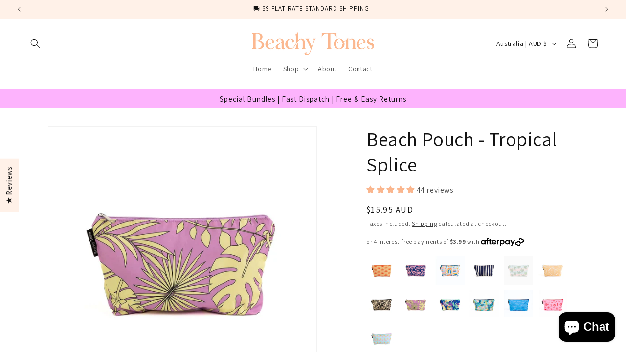

--- FILE ---
content_type: image/svg+xml
request_url: https://beachytones.com.au/cdn/shop/files/water-waves_2352792.svg?v=1708561732&width=75
body_size: 285
content:
<svg xmlns="http://www.w3.org/2000/svg" width="512" viewBox="0 0 91 91" height="512" data-sanitized-enable-background="new 0 0 91 91" id="Layer_1"><g><path d="m81.4 41.7c-2.2 0-4.1-.7-5.8-2.1-.9-.7-1.7-1.5-2.5-2.3-.6-.6-1.2-1.1-1.9-1.5-1.3-.8-2.5-.7-3.7 0-.6.4-1.2.8-1.7 1.3-.8.8-1.7 1.6-2.6 2.3-2.9 2.4-6 2.9-9.5 1.5-.8-.3-1.5-.8-2.1-1.3-.9-.8-1.8-1.6-2.7-2.4-.5-.5-1.1-1-1.7-1.4-1.2-.8-2.3-.9-3.6-.2-1 .6-2 1.4-2.8 2.2-1.1 1.1-2.2 2.1-3.6 2.8-2.9 1.5-5.7 1.4-8.6-.1-1.2-.7-2.2-1.6-3.2-2.6-.8-.8-1.6-1.5-2.5-2.1-1.1-.7-2.2-.8-3.4-.2-1 .5-1.8 1.3-2.6 2-.7.6-1.3 1.2-2 1.8-2.4 2-5.1 2.8-8.2 2-1.2-.3-2.3-.9-3.3-1.6-.9-.7-1.8-1.5-2.6-2.3-.8-.9-.9-2.1-.1-3s2.1-.9 3-.1c.7.6 1.3 1.2 1.9 1.8s1.3.9 2 1.1c1.6.4 3.1.1 4.4-1.1.9-.7 1.7-1.5 2.5-2.2 1.2-1.1 2.5-2 4-2.6 1.9-.7 3.7-.6 5.5.2 1.4.6 2.5 1.6 3.5 2.6.8.7 1.6 1.5 2.4 2.2 1.6 1.3 3.3 1.4 5.1.6 1.4-.7 2.3-1.9 3.4-2.8 1.4-1.1 2.7-2.2 4.4-2.8 2-.6 3.8-.5 5.6.5 1.2.6 2.3 1.4 3.2 2.4.7.8 1.6 1.5 2.4 2.2 1.6 1.3 3.7 1.4 5.4.3 1.1-.7 2.1-1.7 3-2.6 1.1-1 2.3-1.9 3.6-2.5 2.5-1.1 4.8-.9 7.1.5 1.4.9 2.6 2 3.8 3.2.8.8 1.7 1.6 2.8 1.9 1.7.4 3.2.1 4.5-1.1.8-.8 1.7-1.4 2.5-2.2 1-1 2.4-.7 3.1.1.8.9.7 2.2-.2 3.1-1 .9-2 1.8-3 2.6-1.3 1.2-3.1 1.9-5.2 1.9z"></path><path d="m81.1 78.4c-1.9 0-3.8-.7-5.5-2.1-.9-.7-1.7-1.5-2.5-2.3-.6-.6-1.2-1.1-1.9-1.5-1.3-.8-2.5-.7-3.7 0-.9.5-1.6 1.2-2.3 1.9-.8.8-1.6 1.5-2.5 2.2-2.7 2-5.7 2.4-8.9 1.1-1.1-.4-1.9-1.1-2.8-1.8-1.1-1-2.1-2.1-3.3-3-1.6-1.3-2.9-1.3-4.6-.1-1.4.9-2.4 2.1-3.6 3.2-2 1.6-4.2 2.7-6.8 2.5-1-.1-2-.3-3-.7-1.5-.7-2.8-1.7-3.9-2.9-.7-.8-1.6-1.4-2.4-2.1-1.3-1-2.7-1.1-4.1-.2-.9.6-1.8 1.3-2.6 2.1-1.5 1.4-3 2.7-5 3.4-1.6.5-3.2.5-4.8.2-1.3-.3-2.5-1-3.6-1.8-.8-.8-1.6-1.5-2.3-2.3-.8-.8-.9-2.1-.1-3 .7-.8 2-1 2.9-.2.7.6 1.3 1.3 2 1.9 1.9 1.7 4.3 1.7 6.3.2 1-.8 2-1.7 2.9-2.6 1.7-1.5 3.5-2.6 5.8-2.8 1-.1 2 .1 2.9.4 1.6.6 2.9 1.6 4.1 2.8.8.7 1.5 1.5 2.4 2.1 1.6 1.3 3.3 1.5 5.2.6 1.3-.7 2.2-1.8 3.3-2.7 1.6-1.3 3.2-2.7 5.3-3.1 1.8-.4 3.5 0 5 .9 1.2.7 2.3 1.6 3.2 2.6.7.7 1.4 1.3 2.2 1.9 1.6 1.3 3.6 1.3 5.3.3 1.2-.8 2.2-1.8 3.2-2.8 1.2-1.1 2.5-2 4-2.6 2-.8 4-.6 5.9.5 1.2.7 2.3 1.5 3.2 2.4.6.6 1.2 1.2 1.8 1.7 2.3 2 4.7 2 7 0 .8-.7 1.6-1.4 2.4-2.1s2-.7 2.8 0 .9 1.8.4 2.7c-.2.3-.4.5-.6.7-.8.7-1.5 1.4-2.3 2.1-1.8 1.4-3.8 2.3-6.4 2.3z"></path><path d="m81.3 60c-2.2 0-4.1-.7-5.8-2.2-.9-.7-1.7-1.5-2.5-2.3-.6-.6-1.3-1.1-2-1.6-1.2-.7-2.3-.5-3.5.1-.7.4-1.3.9-1.8 1.4-.9.9-1.8 1.7-2.8 2.5-2.8 2.2-5.8 2.6-9.1 1.4-1-.4-1.8-1-2.5-1.6-1.3-1.1-2.4-2.4-3.8-3.4s-2.7-1.1-4.1-.2c-.9.6-1.8 1.3-2.5 2.1-1.2 1.2-2.6 2.3-4.2 3-2.7 1.2-5.4 1-8-.4-1.2-.6-2.1-1.5-3-2.5-.8-.8-1.6-1.5-2.5-2.2-1.1-.8-2.3-.9-3.6-.2-1 .5-1.8 1.3-2.6 2-.7.6-1.4 1.4-2.2 2-2.8 2.2-5.9 2.7-9.2 1.4-1.9-.8-3.4-2.2-4.8-3.8-.7-.8-.6-2.1.2-2.8.8-.8 2-.8 2.9-.1.6.6 1.2 1.2 1.9 1.8 2 1.8 4.7 1.8 6.8-.1 1-.9 2-1.8 3-2.6 1.4-1.2 3-2.1 4.8-2.4 1.3-.2 2.6 0 3.9.5 1.4.6 2.5 1.5 3.5 2.5.8.7 1.5 1.4 2.3 2.1 1.8 1.7 4.4 1.7 6.4.1.6-.5 1.2-1.1 1.8-1.6.8-.8 1.7-1.5 2.7-2.2 2.9-1.9 5.9-2.2 8.9-.1.9.6 1.7 1.2 2.4 2s1.6 1.5 2.4 2.1c1.5 1.2 3.6 1.3 5.3.2 1.1-.7 2-1.6 3-2.5 1.1-1.1 2.3-1.9 3.7-2.5 2.4-1.1 4.8-.9 7.1.6 1.2.8 2.3 1.7 3.3 2.7.6.7 1.3 1.3 2.1 1.8 1.7 1.1 4.1 1 5.9-.7.8-.7 1.6-1.4 2.4-2.2.9-.8 2.3-.7 3 .1.8.9.7 2.2-.2 3.1s-1.9 1.7-2.9 2.5c-2 1.5-3.9 2.3-6.1 2.2z"></path><path d="m9.1 23.3c-2.1 0-4-.6-5.7-1.9-.8-.7-1.6-1.4-2.4-2.2-.9-.9-.9-2.2-.2-3 .8-.9 2.1-.9 3.1-.1.6.6 1.2 1.2 1.8 1.7 2 1.7 4.3 1.7 6.3.1.9-.7 1.8-1.5 2.7-2.3 1.6-1.4 3.3-2.6 5.4-2.9 1.4-.3 2.8 0 4.1.6s2.3 1.5 3.4 2.4c.7.7 1.5 1.3 2.2 2 2 1.9 4.7 1.8 6.7 0 .6-.5 1.2-1.1 1.8-1.7 1.1-.9 2.2-1.9 3.5-2.5 2.6-1.3 5.2-1.3 7.8.4 1.3.9 2.4 2 3.6 3.1.8.7 1.6 1.5 2.7 1.9 1.6.5 3 .2 4.4-.8 1-.7 1.8-1.5 2.7-2.4 1.2-1.2 2.6-2.1 4.2-2.7 2-.7 4-.6 5.9.5 1.2.6 2.2 1.4 3.2 2.4.6.6 1.2 1.2 1.8 1.7 2.1 1.9 4.6 2 6.8.2.8-.7 1.6-1.4 2.3-2.1 1-.9 2.4-1 3.2 0s.7 2.3-.4 3.2c-.8.7-1.6 1.4-2.4 2.1-3.5 3.1-8.7 3-11.9.1-.9-.8-1.7-1.5-2.5-2.3-.6-.6-1.3-1.1-2-1.5-1.2-.7-2.3-.5-3.4.2-.6.4-1.2.8-1.7 1.3-.9.9-1.9 1.7-2.9 2.5-2.8 2.2-5.9 2.7-9.2 1.4-1-.4-1.9-1-2.6-1.7-1-.9-1.9-1.8-2.9-2.7-.6-.5-1.3-1-2.1-1.3-.9-.3-1.7-.1-2.5.3-1 .5-1.8 1.2-2.6 2-1.1 1.2-2.4 2.2-3.8 3-2.9 1.5-5.7 1.4-8.6-.1-1.2-.6-2.1-1.5-3.1-2.5-.8-.8-1.7-1.5-2.6-2.2-1.2-.9-2.4-.9-3.7-.2-1 .6-1.8 1.4-2.6 2.1-.6.5-1.2 1.2-1.9 1.7-1.8 1.4-3.7 2.3-5.9 2.2z"></path></g></svg>

--- FILE ---
content_type: image/svg+xml
request_url: https://beachytones.com.au/cdn/shop/files/handbag_2278081.svg?v=1708561997&width=75
body_size: -106
content:
<svg xmlns="http://www.w3.org/2000/svg" width="512" viewBox="0 0 512 512" height="512" data-sanitized-enable-background="new 0 0 512 512" id="Capa_1"><g id="XMLID_847_"><g id="XMLID_219_"><path d="m470 172h-64v-22c0-82.71-67.29-150-150-150s-150 67.29-150 150v22h-64c-23.159 0-42 18.841-42 42v256c0 23.159 18.841 42 42 42h169.127c5.523 0 10-4.477 10-10s-4.477-10-10-10h-169.127c-12.131 0-22-9.869-22-22v-148.292c6.403 3.954 13.938 6.242 22 6.242h182c0 17.645 14.355 32 32 32s32-14.355 32-32h182c8.062 0 15.597-2.288 22-6.242v148.292c0 12.131-9.869 22-22 22h-168.873c-5.523 0-10 4.477-10 10s4.477 10 10 10h168.873c23.159 0 42-18.841 42-42v-256c0-23.159-18.841-42-42-42zm-344-22c0-71.682 58.318-130 130-130s130 58.317 130 130v31.99.01s0 .006 0 .01v29.99c0 5.514-4.486 10-10 10s-10-4.486-10-10v-62c0-60.654-49.346-110-110-110s-110 49.346-110 110v62c0 5.514-4.486 10-10 10s-10-4.486-10-10zm220 22h-180v-22c0-49.626 40.374-90 90-90s90 40.374 90 90zm-78 155.95c0 6.617-5.383 12-12 12s-12-5.383-12-12v-20c0-6.617 5.383-12 12-12s12 5.383 12 12zm202-20h-182c0-17.645-14.355-32-32-32s-32 14.355-32 32h-182c-12.131 0-22-9.869-22-22v-71.95c0-12.131 9.869-22 22-22h64v20c0 16.542 13.458 30 30 30s30-13.458 30-30v-20h180v20c0 16.542 13.458 30 30 30s30-13.458 30-30v-20h64c12.131 0 22 9.869 22 22v71.95c0 12.131-9.869 22-22 22z" id="XMLID_222_"></path><path d="m256 492c-2.63 0-5.21 1.07-7.07 2.93s-2.93 4.44-2.93 7.07 1.07 5.21 2.93 7.07 4.44 2.93 7.07 2.93 5.21-1.07 7.07-2.93 2.93-4.44 2.93-7.07-1.07-5.21-2.93-7.07c-1.86-1.861-4.44-2.93-7.07-2.93z" id="XMLID_1274_"></path></g></g></svg>

--- FILE ---
content_type: text/javascript
request_url: https://cdn.starapps.studio/apps/vsk/a52c80-af/data.js
body_size: 1000
content:
"use strict";"undefined"==typeof window.starapps_data&&(window.starapps_data={}),"undefined"==typeof window.starapps_data.product_groups&&(window.starapps_data.product_groups=[{"id":4452858,"products_preset_id":923014,"collections_swatch":"first_product_image","group_name":"Beach Bags","option_name":"","collections_preset_id":null,"display_position":"top","products_swatch":"first_product_image","mobile_products_preset_id":923014,"mobile_products_swatch":"first_product_image","mobile_collections_preset_id":null,"mobile_collections_swatch":"first_product_image","same_products_preset_for_mobile":true,"same_collections_preset_for_mobile":true,"option_values":[{"id":7221972566077,"option_value":null,"handle":"beach-bag-sunny-days","published":true,"swatch_src":null,"swatch_value":null},{"id":7221973712957,"option_value":null,"handle":"beach-bag-leopard-print","published":true,"swatch_src":null,"swatch_value":null},{"id":7221974040637,"option_value":null,"handle":"beach-bag-ripple-sensation","published":true,"swatch_src":null,"swatch_value":null},{"id":7221974138941,"option_value":null,"handle":"beach-bag-the-mediterranean","published":true,"swatch_src":null,"swatch_value":null},{"id":7221974270013,"option_value":null,"handle":"beach-bag-rainbow-styling","published":true,"swatch_src":null,"swatch_value":null},{"id":7221974368317,"option_value":null,"handle":"beach-bag-palm-cove","published":true,"swatch_src":null,"swatch_value":null},{"id":7221974532157,"option_value":null,"handle":"beach-bag-lines-in-the-sand","published":true,"swatch_src":null,"swatch_value":null},{"id":7221974564925,"option_value":null,"handle":"beach-bag-tropical-splice","published":true,"swatch_src":null,"swatch_value":null},{"id":7221974597693,"option_value":null,"handle":"beach-bag-tropical-paradise","published":true,"swatch_src":null,"swatch_value":null},{"id":7395166224445,"option_value":null,"handle":"beach-bag-sea-shells","published":true,"swatch_src":null,"swatch_value":null},{"id":7425602551869,"option_value":null,"handle":"beach-bag-sweet-ocean-1","published":true,"swatch_src":null,"swatch_value":null},{"id":7425620508733,"option_value":null,"handle":"beach-bag-pineapple-passion-1","published":true,"swatch_src":null,"swatch_value":null},{"id":7425919483965,"option_value":null,"handle":"beach-bag-shark-bay","published":true,"swatch_src":null,"swatch_value":null},{"id":7515220869181,"option_value":null,"handle":"beach-bag-palm-springs-copy","published":true,"swatch_src":null,"swatch_value":null}]},{"id":4452859,"products_preset_id":923014,"collections_swatch":"first_product_image","group_name":"Beach Pouches","option_name":"","collections_preset_id":null,"display_position":"top","products_swatch":"first_product_image","mobile_products_preset_id":923014,"mobile_products_swatch":"first_product_image","mobile_collections_preset_id":null,"mobile_collections_swatch":"first_product_image","same_products_preset_for_mobile":true,"same_collections_preset_for_mobile":true,"option_values":[{"id":7221972762685,"option_value":null,"handle":"beach-pouch-sunny-days","published":true,"swatch_src":null,"swatch_value":null},{"id":7221972795453,"option_value":null,"handle":"beach-pouch-ripple-sensation","published":true,"swatch_src":null,"swatch_value":null},{"id":7221972860989,"option_value":null,"handle":"beach-pouch-rainbow-styling","published":true,"swatch_src":null,"swatch_value":null},{"id":7221972926525,"option_value":null,"handle":"beach-pouch-the-mediterranean","published":true,"swatch_src":null,"swatch_value":null},{"id":7221973123133,"option_value":null,"handle":"beach-pouch-palm-cove","published":true,"swatch_src":null,"swatch_value":null},{"id":7221973286973,"option_value":null,"handle":"beach-pouch-lines-in-the-sand","published":true,"swatch_src":null,"swatch_value":null},{"id":7221973319741,"option_value":null,"handle":"beach-pouch-leopard-print","published":true,"swatch_src":null,"swatch_value":null},{"id":7221973483581,"option_value":null,"handle":"beach-pouch-tropical-splice","published":true,"swatch_src":null,"swatch_value":null},{"id":7221973516349,"option_value":null,"handle":"beach-pouch-tropical-paradise","published":true,"swatch_src":null,"swatch_value":null},{"id":7395172253757,"option_value":null,"handle":"beach-pouch-pineapple-passion","published":true,"swatch_src":null,"swatch_value":null},{"id":7395173367869,"option_value":null,"handle":"beach-pouch-sharks-bay","published":true,"swatch_src":null,"swatch_value":null},{"id":7395174121533,"option_value":null,"handle":"beach-pouch-sea-shells","published":false,"swatch_src":null,"swatch_value":null},{"id":7395174383677,"option_value":null,"handle":"beach-pouch-sweet-ocean","published":true,"swatch_src":null,"swatch_value":null},{"id":7488608927805,"option_value":null,"handle":"beach-pouch-palm-springs-blue","published":true,"swatch_src":null,"swatch_value":null}]},{"id":6613078,"products_preset_id":923014,"collections_swatch":"first_product_image","group_name":"Wet Bags","option_name":"","collections_preset_id":null,"display_position":"top","products_swatch":"first_product_image","mobile_products_preset_id":923014,"mobile_products_swatch":"first_product_image","mobile_collections_preset_id":null,"mobile_collections_swatch":"first_product_image","same_products_preset_for_mobile":true,"same_collections_preset_for_mobile":true,"option_values":[{"id":7735829332029,"option_value":null,"handle":"beach-bag-tropical-paradise-copy","published":true,"swatch_src":null,"swatch_value":null},{"id":7754854826045,"option_value":null,"handle":"wet-bag-rainbow-styling","published":true,"swatch_src":null,"swatch_value":null},{"id":7783402864701,"option_value":null,"handle":"wet-bag-the-mediterranean","published":true,"swatch_src":null,"swatch_value":null},{"id":7783415709757,"option_value":null,"handle":"wet-bag-the-mediterranean-copy","published":true,"swatch_src":null,"swatch_value":null},{"id":7784299429949,"option_value":null,"handle":"wet-bag-palm-cove","published":true,"swatch_src":null,"swatch_value":null},{"id":7784301461565,"option_value":null,"handle":"wet-bag-pineapple-passion","published":true,"swatch_src":null,"swatch_value":null},{"id":7785152282685,"option_value":null,"handle":"wet-bag-sunny-days","published":true,"swatch_src":null,"swatch_value":null},{"id":7785170862141,"option_value":null,"handle":"wet-bag-sweet-ocean","published":true,"swatch_src":null,"swatch_value":null},{"id":7786114318397,"option_value":null,"handle":"wet-bag-shark-bay","published":true,"swatch_src":null,"swatch_value":null},{"id":7786159734845,"option_value":null,"handle":"wet-bag-tropical-splice","published":true,"swatch_src":null,"swatch_value":null},{"id":7786716233789,"option_value":null,"handle":"wet-bag-leopard-print","published":true,"swatch_src":null,"swatch_value":null},{"id":7786722099261,"option_value":null,"handle":"wet-bag-palm-springs","published":true,"swatch_src":null,"swatch_value":null},{"id":7786959568957,"option_value":null,"handle":"wet-bag-sea-shells","published":true,"swatch_src":null,"swatch_value":null},{"id":7786960683069,"option_value":null,"handle":"wet-bag-lines-in-the-sand","published":true,"swatch_src":null,"swatch_value":null}]}],window.starapps_data.product_groups_chart={"beach-bag-sunny-days":[0],"beach-bag-leopard-print":[0],"beach-bag-ripple-sensation":[0],"beach-bag-the-mediterranean":[0],"beach-bag-rainbow-styling":[0],"beach-bag-palm-cove":[0],"beach-bag-lines-in-the-sand":[0],"beach-bag-tropical-splice":[0],"beach-bag-tropical-paradise":[0],"beach-bag-sea-shells":[0],"beach-bag-sweet-ocean-1":[0],"beach-bag-pineapple-passion-1":[0],"beach-bag-shark-bay":[0],"beach-bag-palm-springs-copy":[0],"beach-pouch-sunny-days":[1],"beach-pouch-ripple-sensation":[1],"beach-pouch-rainbow-styling":[1],"beach-pouch-the-mediterranean":[1],"beach-pouch-palm-cove":[1],"beach-pouch-lines-in-the-sand":[1],"beach-pouch-leopard-print":[1],"beach-pouch-tropical-splice":[1],"beach-pouch-tropical-paradise":[1],"beach-pouch-pineapple-passion":[1],"beach-pouch-sharks-bay":[1],"beach-pouch-sea-shells":[1],"beach-pouch-sweet-ocean":[1],"beach-pouch-palm-springs-blue":[1],"beach-bag-tropical-paradise-copy":[2],"wet-bag-rainbow-styling":[2],"wet-bag-the-mediterranean":[2],"wet-bag-the-mediterranean-copy":[2],"wet-bag-palm-cove":[2],"wet-bag-pineapple-passion":[2],"wet-bag-sunny-days":[2],"wet-bag-sweet-ocean":[2],"wet-bag-shark-bay":[2],"wet-bag-tropical-splice":[2],"wet-bag-leopard-print":[2],"wet-bag-palm-springs":[2],"wet-bag-sea-shells":[2],"wet-bag-lines-in-the-sand":[2]});

--- FILE ---
content_type: application/x-javascript; charset=utf-8
request_url: https://bundler.nice-team.net/app/shop/status/a52c80-af.myshopify.com.js?1769231279
body_size: -330
content:
var bundler_settings_updated='1769223130c';

--- FILE ---
content_type: image/svg+xml
request_url: https://beachytones.com.au/cdn/shop/files/australia_2507959.svg?v=1708562066&width=75
body_size: 1396
content:
<svg xmlns="http://www.w3.org/2000/svg" width="512" viewBox="0 0 511.71 511.71" height="512" data-sanitized-enable-background="new 0 0 511.71 511.71" id="Capa_1"><g><g><path d="m504.842 231.942-20.813-31.461c-2.285-3.455-6.94-4.402-10.393-2.117-3.455 2.286-4.403 6.939-2.117 10.394l20.813 31.46c4.021 6.08 5.357 13.633 3.664 20.724l-14.595 61.115c-.114.478-.313.926-.595 1.334l-25.645 37.246c-12.562 18.244-32.403 29.992-54.439 32.233-18.245 1.856-36.452-1.688-52.665-10.246l-9.123-4.815c-1.738-.917-2.997-2.54-3.455-4.453l-6.494-27.157c-1.647-6.89-6.56-12.572-13.139-15.198-6.579-2.627-14.055-1.889-19.993 1.971-1.292.839-2.973.858-4.282.049l-53.507-33.078c-4.183-2.585-9.135-3.446-13.943-2.422l-47.313 10.066c-2.757.587-5.396 1.805-7.631 3.524l-25.381 19.525c-.6.46-1.313.742-2.065.812l-28.757 2.696c-3.354.314-6.582 1.235-9.596 2.735-3.708 1.847-5.217 6.349-3.371 10.057 1.848 3.708 6.352 5.217 10.057 3.37 1.354-.673 2.804-1.087 4.311-1.228l28.758-2.696c3.572-.335 6.965-1.669 9.81-3.857l25.381-19.524c.471-.362 1.026-.619 1.606-.742l47.314-10.067c1.015-.216 2.054-.034 2.934.51l53.508 33.078c6.222 3.847 14.207 3.757 20.343-.23 1.887-1.227 4.167-1.452 6.258-.617 2.09.834 3.589 2.568 4.112 4.756l6.493 27.156c1.461 6.111 5.486 11.299 11.043 14.231l9.122 4.814c15.581 8.223 32.748 12.46 50.21 12.46 3.649 0 7.312-.185 10.975-.558 26.423-2.688 50.215-16.774 65.277-38.649l25.643-37.244c1.335-1.938 2.288-4.08 2.832-6.363l14.594-61.11c2.651-11.115.558-22.955-5.746-32.484z"></path><path d="m34.3 191.673 34.019-16.73c16.164-7.95 29.951-20.098 39.872-35.13l3.045-4.614c3.695-5.599 8.046-10.766 12.933-15.359l39.793-37.406c1.509-1.418 3.892-1.439 5.425-.048l8.518 7.729c3.504 3.178 8.037 4.928 12.766 4.928 8.191 0 15.435-5.221 18.023-12.99l4.647-13.941c.433-1.299 1.483-2.275 2.811-2.612l16.143-4.096c7.938-2.014 14.438-7.443 17.833-14.897l1.402-3.079c1.92-4.215 6.153-6.939 10.785-6.939h21.217c6.317 0 11.517 4.942 11.836 11.254.092 1.802-.238 3.63-.953 5.288l-5.954 13.814c-4.995 11.587-1.002 25.081 9.494 32.083l24.626 16.432c6.592 4.398 14.711 5.569 22.277 3.212 7.565-2.357 13.583-7.932 16.512-15.295l5.896-14.829c.698-1.753 1.13-3.599 1.284-5.489l2.372-29.287c.225-2.779 2.585-4.956 5.372-4.956 2.235 0 4.265 1.407 5.049 3.5l9.19 24.54c1.59 4.245 4.595 7.884 8.462 10.247l12.116 7.404c1.07.654 1.779 1.791 1.896 3.042l2.551 27.417c1.156 12.438 6.658 24.151 15.49 32.984l14.287 14.287c2.448 2.448 4.764 5.081 6.88 7.825 2.529 3.28 7.24 3.886 10.52 1.357 3.279-2.53 3.888-7.24 1.357-10.52-2.508-3.25-5.25-6.369-8.15-9.27l-14.286-14.287c-6.365-6.364-10.329-14.805-11.162-23.767l-2.551-27.417c-.552-5.939-3.921-11.342-9.01-14.452l-12.115-7.404c-1.022-.625-1.817-1.587-2.237-2.709l-9.19-24.54c-2.966-7.918-10.641-13.239-19.096-13.239-10.545 0-19.472 8.234-20.323 18.745l-2.372 29.284c-.032.399-.123.788-.271 1.158l-5.897 14.832c-1.247 3.137-3.811 5.512-7.033 6.516s-6.683.505-9.491-1.368l-24.626-16.432c-4.472-2.983-6.172-8.731-4.044-13.667l5.953-13.813c1.62-3.757 2.367-7.902 2.159-11.986-.723-14.296-12.502-25.495-26.816-25.495h-21.217c-10.494 0-20.085 6.171-24.436 15.722l-1.402 3.079c-1.498 3.29-4.367 5.686-7.872 6.575l-16.143 4.096c-6.303 1.599-11.294 6.237-13.352 12.407l-4.647 13.943c-.545 1.635-2.069 2.733-3.793 2.733-.995 0-1.949-.369-2.687-1.037l-8.517-7.728c-7.287-6.613-18.611-6.511-25.778.227l-39.793 37.405c-5.734 5.391-10.842 11.456-15.179 18.026l-3.045 4.614c-8.453 12.809-20.2 23.159-33.972 29.933l-34.019 16.73c-10.395 5.112-18.709 13.756-23.412 24.339-5.762 12.962-5.688 27.797.204 40.702l37.131 81.334c1.416 3.103 1.47 6.686.146 9.83l-.746 1.773c-4.316 10.253-2.022 21.961 5.844 29.829 5.249 5.249 12.243 7.958 19.287 7.957 5.232 0 10.492-1.496 15.08-4.554 3.446-2.297 4.378-6.954 2.08-10.4-2.297-3.447-6.955-4.377-10.4-2.08-4.836 3.223-11.33 2.582-15.44-1.529-3.534-3.534-4.564-8.795-2.626-13.401l.746-1.772c2.947-6.999 2.829-14.974-.325-21.881l-37.131-81.334c-4.107-8.998-4.159-19.342-.142-28.38 3.277-7.382 9.075-13.409 16.322-16.973z"></path><path d="m433.426 427.167c-11.373-5.173-33.318-2.384-45.386-.262-5.947 1.046-19.875 3.495-25.131 14.888-3.717 8.054-1.263 18.265 5.709 23.751 3.599 2.832 7.566 3.991 11.066 5.014 2.308.674 4.486 1.311 5.846 2.276 1.493 1.06 2.939 3.14 4.471 5.342 2.874 4.135 6.452 9.282 13.014 11.271 1.841.558 3.646.776 5.395.776 3.03 0 5.891-.655 8.472-1.333 7.025-1.846 14.022-4.113 20.796-6.739 2.26-.876 6.465-2.507 9.034-6.618 4.946-7.912 3.945-19.905 1.358-28.491-1.723-5.719-5.917-15.906-14.644-19.875zm.713 40.159c-.315.194-.948.475-1.886.839-6.248 2.423-12.702 4.514-19.184 6.217-1.506.396-4.311 1.132-5.704.71-1.571-.476-3.26-2.905-5.048-5.478-2.097-3.017-4.474-6.436-8.105-9.013-3.414-2.423-7.083-3.495-10.319-4.441-2.408-.704-4.682-1.368-5.998-2.404-1.558-1.226-2.196-3.88-1.365-5.679 1.743-3.779 8.455-5.404 14.108-6.398 9.231-1.624 17.875-2.45 24.64-2.45 5.394 0 9.593.526 11.938 1.593 1.85.841 4.67 4.5 6.491 10.547 2.052 6.808 1.828 13.328.432 15.957z"></path></g></g></svg>

--- FILE ---
content_type: image/svg+xml
request_url: https://beachytones.com.au/cdn/shop/files/zipper_4644797.svg?v=1708562014&width=75
body_size: 11
content:
<svg xmlns="http://www.w3.org/2000/svg" width="512" viewBox="0 0 512.001 512.001" height="512" data-sanitized-enable-background="new 0 0 512.001 512.001" id="Capa_1"><g><path d="m348.987 389.091c-4.143 0-7.5 3.357-7.5 7.5v100.41h-78.19v-16.064h23.562c4.143 0 7.5-3.357 7.5-7.5s-3.357-7.5-7.5-7.5h-23.562v-16.062h23.562c4.143 0 7.5-3.357 7.5-7.5s-3.357-7.5-7.5-7.5h-23.562v-16.062h23.562c4.143 0 7.5-3.357 7.5-7.5s-3.357-7.5-7.5-7.5h-23.562v-16.063h23.562c4.143 0 7.5-3.357 7.5-7.5s-3.357-7.5-7.5-7.5h-23.562v-18.822c41.038-4.199 71.602-44.054 64.787-84.951l-18.197-109.165v-61.502c0-4.143-3.357-7.5-7.5-7.5h-7.663l56.626-74.052 11.691 5.195c3.785 1.685 8.217-.023 9.899-3.808 1.683-3.785-.022-8.217-3.808-9.899l-17.1-7.6c-3.172-1.41-6.896-.459-9.004 2.298l-21.503 28.12h-19.135c-4.143 0-7.5 3.357-7.5 7.5s3.357 7.5 7.5 7.5h7.666l-12.283 16.062h-19.28c-4.143 0-7.5 3.357-7.5 7.5s3.357 7.5 7.5 7.5h7.81l-10.463 13.684h-40.087l-10.463-13.682h7.81c4.142 0 7.5-3.357 7.5-7.5s-3.358-7.5-7.5-7.5h-19.281l-12.283-16.062h7.666c4.142 0 7.5-3.357 7.5-7.5s-3.358-7.5-7.5-7.5h-19.136l-21.503-28.12c-2.108-2.757-5.833-3.707-9.003-2.298l-69.89 31.06c-4.632 2.835-5.617 6.62-2.954 11.354 38.44 51.252 68.39 102.667 68.39 169.23v229.27c0 4.143 3.358 7.5 7.5 7.5s7.5-3.357 7.5-7.5v-229.27c0-64.835-26.867-120.539-65.742-170.699l55.879-24.834 56.627 74.051h-7.664c-4.142 0-7.5 3.357-7.5 7.5v61.499l-18.198 109.169c-6.797 40.789 23.644 80.74 64.788 84.95v34.353h-23.562c-4.142 0-7.5 3.357-7.5 7.5s3.358 7.5 7.5 7.5h23.562v16.062h-23.562c-4.142 0-7.5 3.357-7.5 7.5s3.358 7.5 7.5 7.5h23.562v16.062h-23.562c-4.142 0-7.5 3.357-7.5 7.5s3.358 7.5 7.5 7.5h23.562v31.596h-78.19v-22.75c0-4.143-3.358-7.5-7.5-7.5s-7.5 3.357-7.5 7.5v30.25c0 4.143 3.358 7.5 7.5 7.5h186.38c4.143 0 7.5-3.357 7.5-7.5v-107.91c.001-4.143-3.357-7.5-7.499-7.5zm-54.101-283.281v47.12h-16.059v-8.029c0-12.699-10.332-23.031-23.031-23.031-12.7 0-23.031 10.332-23.031 23.031v8.029h-16.059v-47.12zm-47.121 39.091c0-4.429 3.603-8.031 8.031-8.031 4.429 0 8.031 3.603 8.031 8.031v31.062c0 4.429-3.603 8.031-8.031 8.031s-8.031-3.603-8.031-8.031zm-49.461 126.543 17.255-103.514h17.206v8.033c0 12.699 10.332 23.031 23.031 23.031s23.031-10.332 23.031-23.031v-8.033h17.205l17.255 103.513c5.78 34.673-22.222 67.867-57.491 67.867-34.666 0-63.187-32.567-57.492-67.866z"></path><path d="m421.923 31.707-22.92-10.189c-3.783-1.684-8.218.021-9.9 3.807-1.683 3.785.021 8.218 3.807 9.9l14.319 6.365c-39.018 49.983-65.742 105.977-65.742 170.701v151.62c0 4.143 3.357 7.5 7.5 7.5s7.5-3.357 7.5-7.5v-151.62c0-66.247 30.095-118.171 68.39-169.23 2.919-3.227 2.753-9.227-2.954-11.354z"></path><path d="m278.828 300.213c0-12.699-10.332-23.031-23.031-23.031-12.7 0-23.031 10.332-23.031 23.031s10.332 23.031 23.031 23.031c12.698 0 23.031-10.332 23.031-23.031zm-31.063 0c0-4.429 3.603-8.031 8.031-8.031 4.429 0 8.031 3.603 8.031 8.031s-3.603 8.031-8.031 8.031-8.031-3.603-8.031-8.031z"></path></g></svg>

--- FILE ---
content_type: image/svg+xml
request_url: https://beachytones.com.au/cdn/shop/files/feather_9213049.svg?v=1708561447&width=75
body_size: 259
content:
<svg xmlns="http://www.w3.org/2000/svg" width="512" viewBox="0 0 64 64" height="512" id="Line"><path d="m59.39355 8.76758c-14.47908-6.48165-31.55681-1.11708-40.74724 10.42654l-1.61213 8.6301a4.85249 4.85249 0 0 1 -.624-2.46973c-.71193-3.4367-4.91539 2.846-5.48535 3.94919a18.49041 18.49041 0 0 0 -2.11233 10.60355 1.00047 1.00047 0 0 0 1.99414-.16023 16.53378 16.53378 0 0 1 1.86621-9.47259 15.59748 15.59748 0 0 1 2.03223-2.83984 6.802 6.802 0 0 0 .59668 1.38867c.79874 1.35922 2.52625 3.35761 3.32135 1.38678l1.93841-10.37408a38.23236 38.23236 0 0 1 3.26477-3.19013c-.36136 1.2144-1.46067 6.8543.696 6.60912a.99983.99983 0 0 0 .85268-1.128 11.53068 11.53068 0 0 1 1.93159-8.17168 35.81913 35.81913 0 0 1 5.75963-3.23042c-.45221 1.01262-2.05739 3.5764-.34272 4.08862a1.00084 1.00084 0 0 0 1.18665-.76855 8.15672 8.15672 0 0 1 2.95229-4.73028 31.57066 31.57066 0 0 1 20.90122.94324 26.89128 26.89128 0 0 1 -4.27644 7.7323 1.0688 1.0688 0 0 0 .01965 1.669 1.05428 1.05428 0 0 0 1.537-.41508 28.49577 28.49577 0 0 0 3.22075-5.0195 27.037 27.037 0 0 0 1.6914-4.24609.99825.99825 0 0 0 -.56244-1.21091z"></path><path d="m51.96179 22.93445a1.00553 1.00553 0 0 0 -1.32314-1.09358 16.50412 16.50412 0 0 1 -8.48048 1.116 1.00012 1.00012 0 0 0 -.27726 1.9806 18.04678 18.04678 0 0 0 5.48042-.06349c.89128-.19716.81535-.17633.23426.50984a9.39949 9.39949 0 0 1 -3.869 2.80168c-2.87437 1.06249-6.16781.67008-9.13476.11437a1.00014 1.00014 0 0 0 -1.02442 1.56044 9.75636 9.75636 0 0 0 6.26856 3.9707c-2.74024 2.53516-6.33887 5.48926-8.47461 7.209a7.46394 7.46394 0 0 1 -5.25586 1.68945 15.90508 15.90508 0 0 1 -4.68555-1.10156 1.00679 1.00679 0 0 0 -1.31734 1.25 7.83583 7.83583 0 0 0 1.63372 2.7871c.54053.53952.81768.66309-.10562.78217a17.08944 17.08944 0 0 1 -8.74527-.57624 107.20479 107.20479 0 0 1 28.79034-28.13363.99991.99991 0 0 0 -1.11138-1.66206 107.65413 107.65413 0 0 0 -36.45406 40.50776 1.00018 1.00018 0 0 0 1.77931.91407 104.131 104.131 0 0 1 5.82892-9.93127 18.81072 18.81072 0 0 0 13.29022-.0258 1.00013 1.00013 0 0 0 .06836-1.83786 5.80624 5.80624 0 0 1 -1.8584-1.37988c.71375.0708 1.87748.386 2.77738.40126a9.408 9.408 0 0 0 6.62106-2.12685c2.63086-2.11914 7.46582-6.09766 10.2832-8.93555a1.00542 1.00542 0 0 0 -.78422-1.70112 7.79322 7.79322 0 0 1 -4.80465-1.22756 15.86548 15.86548 0 0 0 7.1416-.6836c3.21432-1.18943 5.70371-4.26239 7.50867-7.11439z"></path></svg>

--- FILE ---
content_type: image/svg+xml
request_url: https://beachytones.com.au/cdn/shop/files/strength_9762207.svg?v=1708562028&width=75
body_size: 194
content:
<svg xmlns="http://www.w3.org/2000/svg" width="512" viewBox="0 0 64 64" height="512" id="line"><path d="m58.6416 54.18018c-21.66504 11.13379-50.78613-5.71826-52.01562-6.44043-.63672-.37451-.89355-1.13818-.61133-1.81689.68457-1.64502 1.48242-4.11084 1.39551-6.51318-.07129-1.98682 2.8584-10.38135 7.64746-21.90771.50997-1.50954 2.08941-1.90718 3.24523-2.76795-.00011-.00012 10.47548-8.49426 10.47548-8.49426.39746-.32129.96973-.31934 1.36328.00488l6.41992 5.27148c.44608.34892.51339 1.0346.132 1.45313-.14532.06818-.24702.2046-.32689.33215 0 0-4.00335 3.40418-4.00335 3.40418-.66113.56055-1.6582.48584-2.22461-.16748-.50586-.58545-.50684-1.43555-.00098-2.02148l.63867-.73975c.85007-.98292-.65333-2.29876-1.51371-1.30658.00004-.00006-.63863.73969-.63863.73969-2.81512 3.3642 1.68553 7.78006 5.03424 5.01897-.00006.00007 3.39788-2.88891 3.39788-2.88891l.53467.78058c.36523.53271.26172 1.24365-.23926 1.65381l-3.9834 3.26074c-.51074.41895-1.18164.60645-1.83984.51514l-5.94476-.82843c.07861-.44.14459-.646.14594-.65009.44219-1.23265-1.39132-1.92845-1.87306-.70113-.11132.29683-1.06151 3.14204-.1621 11.45406.83008 7.66406-3.8291 11.88672-4.02832 12.06299-.41309.36377-.4541.99414-.0918 1.40918.3654.41639.99773.45662 1.41113.09375.15082-.13171 2.49487-2.24768 3.85242-6.11462 1.53381-.26599 3.10229.14899 4.07996.50519-.42009.76408-.87324 2.03639.26692 2.36971.51947.14079 1.08217-.17427 1.22063-.71291 1.23501-3.41449 4.98779-5.06827 9.55945-5.82243 4.55286-.597 8.88587.5485 10.53626 2.79509.32715.44336.95215.5415 1.39746.21338 1.31187-1.23319-.95003-2.60136-1.95006-3.31297 3.90489-3.97609 8.5374-2.01388 8.74107-1.92483.50586.22656 1.0957-.00098 1.32227-.50391.22559-.50391 0-1.0957-.50391-1.32129-.06708-.0293-6.46765-2.77856-11.43225 2.8548-5.22013-2.1827-14.51435-.46589-17.97749 3.676-.96306-.39859-2.74505-.98257-4.67968-.8826.34595-1.6377.49109-3.50336.26422-5.59937-.40002-3.69678-.41217-6.23492-.31421-7.89917l5.88452.82007c1.19897.16942 2.44098-.17625 3.38281-.94775l3.9834-3.26074c1.31055-1.07324 1.57812-2.93555.62207-4.33154l-.75104-1.0965c.80261-1.23873.50259-3.00557-.65915-3.924.00003 0-6.41891-5.27052-6.41891-5.27052-1.12402-.9248-2.76172-.93115-3.89355-.01318l-10.47559 8.49365c-.27025.22103-.57292.39515-.8916.53222-1.33691.60157-2.38086 1.67481-2.9414 3.02198-2.96191 7.12988-7.91309 19.56543-7.79785 22.74756.07324 2.04102-.63574 4.21191-1.24316 5.67236-.6709 1.61084-.06445 3.42285 1.44336 4.30908 7.58048 4.79037 35.24812 16.79219 53.94338 6.49561 1.14875-.61834.26405-2.36279-.91408-1.77882z"></path></svg>

--- FILE ---
content_type: text/javascript; charset=utf-8
request_url: https://beachytones.com.au/products/beach-pouch-tropical-splice.js?currency=AUD&country=AU
body_size: 485
content:
{"id":7221973483581,"title":"Beach Pouch - Tropical Splice","handle":"beach-pouch-tropical-splice","description":"\u003cp\u003e\u003c!-- notionvc: 425e0768-7248-47ad-87d8-147b66becae1 --\u003e\u003c\/p\u003e\n\u003cp\u003eDesigned to keep your essentials organised, dry, and easily accessible, these stylish and water-resistant pouches are perfect for any outing. Whether you're at the beach, pool, or simply on the go, our pouches ensure your valuables are protected and easy to find. With unique patterns that add a touch of fun, you'll never have to worry about losing or damaging your small items again.\u003cbr\u003e\u003cstrong\u003e\u003c\/strong\u003e\u003c\/p\u003e","published_at":"2024-02-21T11:25:24+11:00","created_at":"2024-02-21T11:25:24+11:00","vendor":"Beachy Tones","type":"Beach Pouch","tags":["Beach Pouch"],"price":1595,"price_min":1595,"price_max":1595,"available":true,"price_varies":false,"compare_at_price":null,"compare_at_price_min":0,"compare_at_price_max":0,"compare_at_price_varies":false,"variants":[{"id":41038320435261,"title":"Default Title","option1":"Default Title","option2":null,"option3":null,"sku":"BT-PCH-SPLICE","requires_shipping":true,"taxable":true,"featured_image":null,"available":true,"name":"Beach Pouch - Tropical Splice","public_title":null,"options":["Default Title"],"price":1595,"weight":75,"compare_at_price":null,"inventory_management":"shopify","barcode":"","requires_selling_plan":false,"selling_plan_allocations":[]}],"images":["\/\/cdn.shopify.com\/s\/files\/1\/0593\/9144\/3005\/products\/Tropical-Splice-Pouch-Front.jpg?v=1708475124","\/\/cdn.shopify.com\/s\/files\/1\/0593\/9144\/3005\/products\/Tropical-Splice-Clutch.jpg?v=1708475124","\/\/cdn.shopify.com\/s\/files\/1\/0593\/9144\/3005\/products\/Tropical-Splice-Pouch-1.jpg?v=1708475124","\/\/cdn.shopify.com\/s\/files\/1\/0593\/9144\/3005\/products\/Tropical-Splice-Pouch-2.jpg?v=1708475124","\/\/cdn.shopify.com\/s\/files\/1\/0593\/9144\/3005\/products\/Tropical-Splice-Inside-Beach-Pouch-Product-Shot.jpg?v=1708475124"],"featured_image":"\/\/cdn.shopify.com\/s\/files\/1\/0593\/9144\/3005\/products\/Tropical-Splice-Pouch-Front.jpg?v=1708475124","options":[{"name":"Title","position":1,"values":["Default Title"]}],"url":"\/products\/beach-pouch-tropical-splice","media":[{"alt":"Beach Pouch - Tropical Splice - Beachy Tones","id":23899011547197,"position":1,"preview_image":{"aspect_ratio":1.0,"height":1200,"width":1200,"src":"https:\/\/cdn.shopify.com\/s\/files\/1\/0593\/9144\/3005\/products\/Tropical-Splice-Pouch-Front.jpg?v=1708475124"},"aspect_ratio":1.0,"height":1200,"media_type":"image","src":"https:\/\/cdn.shopify.com\/s\/files\/1\/0593\/9144\/3005\/products\/Tropical-Splice-Pouch-Front.jpg?v=1708475124","width":1200},{"alt":"Beach Pouch - Tropical Splice - Beachy Tones","id":23899011579965,"position":2,"preview_image":{"aspect_ratio":1.0,"height":1119,"width":1119,"src":"https:\/\/cdn.shopify.com\/s\/files\/1\/0593\/9144\/3005\/products\/Tropical-Splice-Clutch.jpg?v=1708475124"},"aspect_ratio":1.0,"height":1119,"media_type":"image","src":"https:\/\/cdn.shopify.com\/s\/files\/1\/0593\/9144\/3005\/products\/Tropical-Splice-Clutch.jpg?v=1708475124","width":1119},{"alt":"Beach Pouch - Tropical Splice - Beachy Tones","id":23899011612733,"position":3,"preview_image":{"aspect_ratio":1.0,"height":1200,"width":1200,"src":"https:\/\/cdn.shopify.com\/s\/files\/1\/0593\/9144\/3005\/products\/Tropical-Splice-Pouch-1.jpg?v=1708475124"},"aspect_ratio":1.0,"height":1200,"media_type":"image","src":"https:\/\/cdn.shopify.com\/s\/files\/1\/0593\/9144\/3005\/products\/Tropical-Splice-Pouch-1.jpg?v=1708475124","width":1200},{"alt":"Beach Pouch - Tropical Splice - Beachy Tones","id":23899011645501,"position":4,"preview_image":{"aspect_ratio":1.0,"height":1200,"width":1200,"src":"https:\/\/cdn.shopify.com\/s\/files\/1\/0593\/9144\/3005\/products\/Tropical-Splice-Pouch-2.jpg?v=1708475124"},"aspect_ratio":1.0,"height":1200,"media_type":"image","src":"https:\/\/cdn.shopify.com\/s\/files\/1\/0593\/9144\/3005\/products\/Tropical-Splice-Pouch-2.jpg?v=1708475124","width":1200},{"alt":"Beach Pouch - Tropical Splice - Beachy Tones","id":23899011678269,"position":5,"preview_image":{"aspect_ratio":1.0,"height":1200,"width":1200,"src":"https:\/\/cdn.shopify.com\/s\/files\/1\/0593\/9144\/3005\/products\/Tropical-Splice-Inside-Beach-Pouch-Product-Shot.jpg?v=1708475124"},"aspect_ratio":1.0,"height":1200,"media_type":"image","src":"https:\/\/cdn.shopify.com\/s\/files\/1\/0593\/9144\/3005\/products\/Tropical-Splice-Inside-Beach-Pouch-Product-Shot.jpg?v=1708475124","width":1200}],"requires_selling_plan":false,"selling_plan_groups":[]}